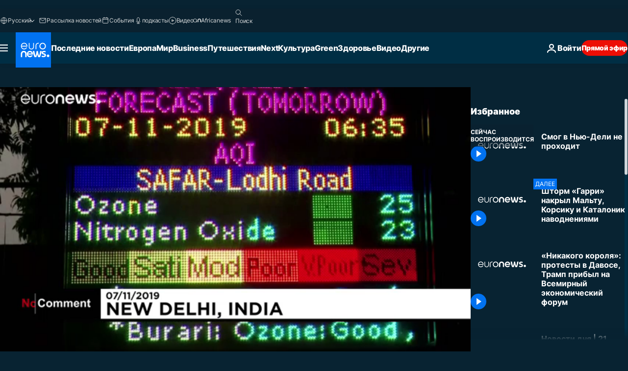

--- FILE ---
content_type: text/html; charset=UTF-8
request_url: https://ru.euronews.com/internal/video-details/923468/1
body_size: 2084
content:

<div class="b-videos-players__text o-section" id="js-replaceable-video-article-details" data-obfuscateLink="1">
    <div class="b-videos-players__headline">
          <a class="article-label" href="/nocomment" data-event="article-label">
        <span class="article-label__name">No Comment</span>
  </a>

      
<h1 class="c-article-title u-text-align--left u-padding-end-desktop-6 u-padding-1">
                                  Видео.
            
          Смог в Нью-Дели не проходит
  </h1>

              <ul class="c-social-share c-social-share--video js-social-share-list ">
  <li class="c-social-share__item">
        <script>
      function fbLinkClick() {
        window.open('https://www.facebook.com/share.php?u=https%3A%2F%2Fru.euronews.com%2Fvideo%2F2019%2F11%2F07%2Fpollution-levels-in-india-s-new-delhi-ru%3Futm_source%3DFacebook%26utm_medium%3DSocial&amp;title=%D0%A1%D0%BC%D0%BE%D0%B3%20%D0%B2%20%D0%9D%D1%8C%D1%8E-%D0%94%D0%B5%D0%BB%D0%B8%20%D0%BD%D0%B5%20%D0%BF%D1%80%D0%BE%D1%85%D0%BE%D0%B4%D0%B8%D1%82','%D0%A1%D0%BC%D0%BE%D0%B3%20%D0%B2%20%D0%9D%D1%8C%D1%8E-%D0%94%D0%B5%D0%BB%D0%B8%20%D0%BD%D0%B5%20%D0%BF%D1%80%D0%BE%D1%85%D0%BE%D0%B4%D0%B8%D1%82','width=479,height=826,titlebar=no,top='+((window.innerHeight/2) - 200)+',left='+((window.innerWidth/2) - 100));
      }
    </script>
    <noscript>
            <style>
        .js-only-en.js-obscurate {
          display: none;
        }
      </style>
      <a href="https://www.facebook.com/share.php?u=https%3A%2F%2Fru.euronews.com%2Fvideo%2F2019%2F11%2F07%2Fpollution-levels-in-india-s-new-delhi-ru%3Futm_source%3DFacebook%26utm_medium%3DSocial&amp;title=%D0%A1%D0%BC%D0%BE%D0%B3%20%D0%B2%20%D0%9D%D1%8C%D1%8E-%D0%94%D0%B5%D0%BB%D0%B8%20%D0%BD%D0%B5%20%D0%BF%D1%80%D0%BE%D1%85%D0%BE%D0%B4%D0%B8%D1%82" target="_blank" aria-label="Поделитесь этой статьей на Facebook"
        onClick="window.open('https://www.facebook.com/share.php?u=https%3A%2F%2Fru.euronews.com%2Fvideo%2F2019%2F11%2F07%2Fpollution-levels-in-india-s-new-delhi-ru%3Futm_source%3DFacebook%26utm_medium%3DSocial&amp;title=%D0%A1%D0%BC%D0%BE%D0%B3%20%D0%B2%20%D0%9D%D1%8C%D1%8E-%D0%94%D0%B5%D0%BB%D0%B8%20%D0%BD%D0%B5%20%D0%BF%D1%80%D0%BE%D1%85%D0%BE%D0%B4%D0%B8%D1%82','%D0%A1%D0%BC%D0%BE%D0%B3%20%D0%B2%20%D0%9D%D1%8C%D1%8E-%D0%94%D0%B5%D0%BB%D0%B8%20%D0%BD%D0%B5%20%D0%BF%D1%80%D0%BE%D1%85%D0%BE%D0%B4%D0%B8%D1%82','width=479,height=826,titlebar=no,top='+((window.innerHeight/2) - 200)+',left='+((window.innerWidth/2) - 100))"
      >
              <img
      src="https://static.euronews.com/website/images/vector/social-icons/social_icon_fb.svg" width="32" height="32" alt=""
       class="c-social-share__icon"       loading="lazy"       fetchpriority="low"      >
  
      </a>
    </noscript>
    <span class="js-only-en js-obscurate" aria-label="Поделитесь этой статьей на Facebook" data-obscure='{"onClick":"fbLinkClick", "url":"https://www.facebook.com/share.php?u=https%3A%2F%2Fru.euronews.com%2Fvideo%2F2019%2F11%2F07%2Fpollution-levels-in-india-s-new-delhi-ru%3Futm_source%3DFacebook%26utm_medium%3DSocial&amp;title=%D0%A1%D0%BC%D0%BE%D0%B3%20%D0%B2%20%D0%9D%D1%8C%D1%8E-%D0%94%D0%B5%D0%BB%D0%B8%20%D0%BD%D0%B5%20%D0%BF%D1%80%D0%BE%D1%85%D0%BE%D0%B4%D0%B8%D1%82", "img": "{\"class\": \"c-social-share__icon\", \"src\": \"https://static.euronews.com/website/images/vector/social-icons/social_icon_fb.svg\", \"width\":\"32\", \"height\":\"32\", \"loading\":\"lazy\", \"fetchpriority\":\"low\"}", "title":"Поделитесь этой статьей на Facebook", "target": "_blank", "replace": false}'
    >
            <img
      src="https://static.euronews.com/website/images/vector/social-icons/social_icon_fb.svg" width="32" height="32" alt=""
       class="c-social-share__icon"       loading="lazy"       fetchpriority="low"      >
  
    </span>
  </li>
  <li class="c-social-share__item">
        <script>
      function twLinkClick() {
        window.open('https://twitter.com/intent/tweet?text=%D0%A1%D0%BC%D0%BE%D0%B3%20%D0%B2%20%D0%9D%D1%8C%D1%8E-%D0%94%D0%B5%D0%BB%D0%B8%20%D0%BD%D0%B5%20%D0%BF%D1%80%D0%BE%D1%85%D0%BE%D0%B4%D0%B8%D1%82&amp;url=https://ru.euronews.com/video/2019/11/07/pollution-levels-in-india-s-new-delhi-ru%3Futm_source%3DTwitter%26utm_medium%3DSocial','%D0%A1%D0%BC%D0%BE%D0%B3%20%D0%B2%20%D0%9D%D1%8C%D1%8E-%D0%94%D0%B5%D0%BB%D0%B8%20%D0%BD%D0%B5%20%D0%BF%D1%80%D0%BE%D1%85%D0%BE%D0%B4%D0%B8%D1%82','width=500,height=400,titlebar=no,top='+((window.innerHeight/2) - 200)+',left='+((window.innerWidth/2) - 100));
      }
    </script>
    <noscript>
      <a href="https://twitter.com/intent/tweet?text=%D0%A1%D0%BC%D0%BE%D0%B3%20%D0%B2%20%D0%9D%D1%8C%D1%8E-%D0%94%D0%B5%D0%BB%D0%B8%20%D0%BD%D0%B5%20%D0%BF%D1%80%D0%BE%D1%85%D0%BE%D0%B4%D0%B8%D1%82&amp;url=https://ru.euronews.com/video/2019/11/07/pollution-levels-in-india-s-new-delhi-ru%3Futm_source%3DTwitter%26utm_medium%3DSocial" target="_blank" aria-label="Поделитесь этой статьей на Twitter"
        onClick="window.open('https://twitter.com/intent/tweet?text=%D0%A1%D0%BC%D0%BE%D0%B3%20%D0%B2%20%D0%9D%D1%8C%D1%8E-%D0%94%D0%B5%D0%BB%D0%B8%20%D0%BD%D0%B5%20%D0%BF%D1%80%D0%BE%D1%85%D0%BE%D0%B4%D0%B8%D1%82&amp;url=https://ru.euronews.com/video/2019/11/07/pollution-levels-in-india-s-new-delhi-ru%3Futm_source%3DTwitter%26utm_medium%3DSocial','%D0%A1%D0%BC%D0%BE%D0%B3%20%D0%B2%20%D0%9D%D1%8C%D1%8E-%D0%94%D0%B5%D0%BB%D0%B8%20%D0%BD%D0%B5%20%D0%BF%D1%80%D0%BE%D1%85%D0%BE%D0%B4%D0%B8%D1%82','width=500,height=400,titlebar=no,top='+((window.innerHeight/2) - 200)+',left='+((window.innerWidth/2) - 100))"
      >
              <img
      src="https://static.euronews.com/website/images/vector/social-icons/social_icon_twitter.svg" width="32" height="32" alt=""
       class="c-social-share__icon"       loading="lazy"       fetchpriority="low"      >
  
      </a>
    </noscript>
    <span class="js-only-en js-obscurate" aria-label="Поделитесь этой статьей на Twitter" data-obscure='{"onClick":"twLinkClick", "url":"https://twitter.com/intent/tweet?text=%D0%A1%D0%BC%D0%BE%D0%B3%20%D0%B2%20%D0%9D%D1%8C%D1%8E-%D0%94%D0%B5%D0%BB%D0%B8%20%D0%BD%D0%B5%20%D0%BF%D1%80%D0%BE%D1%85%D0%BE%D0%B4%D0%B8%D1%82&amp;url=https://ru.euronews.com/video/2019/11/07/pollution-levels-in-india-s-new-delhi-ru%3Futm_source%3DTwitter%26utm_medium%3DSocial", "img": "{\"class\": \"c-social-share__icon\", \"src\": \"https://static.euronews.com/website/images/vector/social-icons/social_icon_twitter.svg\", \"width\":\"32\", \"height\":\"32\", \"loading\":\"lazy\", \"fetchpriority\":\"low\"}", "title":"Поделитесь этой статьей на Twitter", "target": "_blank", "replace": false}'
    >
      <img class="c-social-share__icon" src="https://static.euronews.com/website/images/vector/social-icons/social_icon_twitter.svg" title="Twitter" alt="Twitter" width="32" height="32" loading="lazy" fetchpriority="low" />
    </span>
  </li>
  <li class="c-social-share__item">
        <noscript>
      <a href="mailto:?body=https://ru.euronews.com/video/2019/11/07/pollution-levels-in-india-s-new-delhi-ru" aria-label="Поделиться">
              <img
      src="https://static.euronews.com/website/images/vector/social-icons/social_icon_mail_white.svg" width="22" height="22" alt=""
       class="c-social-share__icon"       loading="lazy"       fetchpriority="low"      >
  
      </a>
    </noscript>
    <span class="js-only-en js-obscurate" aria-label="Поделиться" data-obscure='{"url":"mailto:?body=https://ru.euronews.com/video/2019/11/07/pollution-levels-in-india-s-new-delhi-ru", "img": "{\"class\": \"c-social-share__icon\", \"src\": \"https://static.euronews.com/website/images/vector/social-icons/social_icon_mail_white.svg\", \"width\":\"22\", \"height\":\"22\"}", "title":"Поделиться", "target": "_blank", "replace": false}'
    >
            <img
      src="https://static.euronews.com/website/images/vector/social-icons/social_icon_mail_white.svg" width="22" height="22" alt=""
       class="c-social-share__icon"       loading="lazy"       fetchpriority="low"      >
  
    </span>
  </li>
  <li class="c-social-share__item js-tooltip c-tooltip" aria-label="Скопировать линк для интеграции видео">
          <img
      src="https://static.euronews.com/website/images/vector/social-icons/social_icon_copy_link.svg" width="16" height="16" alt=""
       class="c-social-share__icon"       loading="lazy"       fetchpriority="low"      >
  
    <div class="c-tooltip__wrapper">
      <div class="c-tooltip__content">
        <div class="c-tooltip__title">
          Скопировать линк для интеграции видео
        </div>
        <div class="c-tooltip__text">
          <input class="c-tooltip__input js-copyInput" value="https://ru.euronews.com/video/2019/11/07/pollution-levels-in-india-s-new-delhi-ru">
          <button class="c-tooltip__btn js-copybtn">Скопировать</button>
        </div>
      </div>
    </div>
  </li>
  <li class="c-social-share__item js-tooltip c-tooltip">
          <img
      src="https://static.euronews.com/website/images/vector/social-icons/euronews_icons_embed.svg" width="24" height="24" alt=""
       class="c-social-share__icon"       loading="lazy"       fetchpriority="low"      >
  
    <div class="c-tooltip__wrapper">
      <div class="c-tooltip__content">
        <div class="c-tooltip__title">
          Скопировать линк для интеграции видео
        </div>
        <div class="c-tooltip__text">
          <input class="c-tooltip__input js-copyInput"
                  value="https://ru.euronews.com/embed/923468">
          <button class="c-tooltip__btn js-copybtn">Скопировать</button>
        </div>
      </div>
    </div>
  </li>
</ul>

          </div>
    <div class="b-videos-players__content">
      <div class="b-videos-players__date-disclaimer">
                  <div class="b-videos-players__date u-margin-y-1" data-timestamp="1573166717">
              Последние обновления: <time datetime="2019-11-07 23:45:28 +01:00">07/11/2019 - 23:45 GMT+1</time>
          </div>
                      </div>
      <div class="b-videos-players__summary-box ">              <h2 class="summary summary--has-content-limited js-video-description">Власти считают причиной смога промышленные выбросы и сжигание остатков злаков после сбора урожая.</h2>
              <button class="c-cta js-read-more">
                &hellip; Ещё
              </button>
              <div class="b-videos-players__rest-of-text js-rest-of-text">
                  <div class="c-article-content" style="--widget_related_list_trans: 'Читать также';">
                                                              <p>Уровень загрязнения в Нью-Дели растет. Индийская столица покрыта густым смогом. Из-за грязного течения, река Джамна, проходящая через город, покрыта пеной. Власти считают причиной смога промышленные выбросы и сжигание остатков злаков после сбора урожая.  </p>
<div class="widget widget--type-freeform
widget--size-fullwidth
widget--align-center">
  <div class="widget__wrapper">
    <div class="widget__ratio widget__ratio--auto">
      <div class="widget__contents">
         <center><blockquote style="max-width: 400px; color:#565656; margin:5px; padding:5px; text-align:center; border-radius: 15px;"><p>Подписывайтесь на Euronews в социальных сетях<br /><a href="https://t.me/russian_euronews" target="_blank" rel="noreferrer">Telegram</a>,<a href="https://ok.ru/euronews" target="_blank" rel="noreferrer"> Одноклассники</a>, <a href="https://vk.com/euronews" target="_blank" rel="noreferrer">ВКонтакте</a>,<br /><a href="https://www.facebook.com/ru.euronews" target="_blank" rel="noreferrer">Facebook</a>, <a href="https://twitter.com/euronewsru" target="_blank" rel="noreferrer">Twitter</a> и&nbsp;<a href="https://www.instagram.com/euronews_russian/" target="_blank" rel="noreferrer">Instagram</a>.</p><p>Эфир и программы Euronews можно смотреть<br /> на <a href="https://www.youtube.com/user/euronewsru" target="_blank" rel="noreferrer">нашем канале в YouTube</a></p></blockquote></center> 
      </div>
    </div>
  </div>
</div>


                                      </div>
                                        <div class="b-videos-players__tags">
                            <ul id="adb-article-tags" class="c-tags-list">
          
              <li class="c-tags-list__item">
                                <a
    href="/tag/pollution"
     aria-label="Смотреть больше статей с тегом Загрязнение"     class="c-cta"
          >
    Загрязнение
  </a>

        </li>
                
              <li class="c-tags-list__item">
                                <a
    href="/tag/india"
     aria-label="Смотреть больше статей с тегом Индия"     class="c-cta"
          >
    Индия
  </a>

        </li>
                
              <li class="c-tags-list__item">
                                <a
    href="/tag/river"
     aria-label="Смотреть больше статей с тегом река"     class="c-cta"
          >
    река
  </a>

        </li>
            </ul>
</div>
                                </div>
                </div>
    </div>
</div>


--- FILE ---
content_type: application/javascript
request_url: https://ml314.com/tag.aspx?211
body_size: 38982
content:
/*! For license information please see tag.js.LICENSE.txt */
/* Version: 2.8.0.252-4ec3d45 */
!function(){"use strict";var t={262:function(t,n,i){var e=i(158),r=i(553);e.Browser.prototype.createVisitation=function(t,n){var i=this;return new r.Visitation(t,n,(function(t,n){return i.storage.setItem(t,n)}),(function(t){return i.storage.getItem(t)}))}},334:function(t,n){Object.defineProperty(n,"t",{value:!0}),n.dtSyncUrl=n.utSyncUrlLw=n.informerTag=n.delayTimer=n.mL314Tag=n.mL314EmailSync=n.iMBlackList=n.iMWhiteList=n.iMSyncUrl=n.eventCachePingPeriod=n.sessionExpiration=n.version=void 0,n.version="2.8.0.252",n.sessionExpiration=9e4,n.eventCachePingPeriod=15,n.iMSyncUrl="https://ml314.com/imsync.ashx?pi={pi}&data={data}",n.iMWhiteList="all",n.iMBlackList="",n.mL314EmailSync="https://ml314.com/etsync.ashx",n.mL314Tag="https://ml314.com/utsync.ashx?pub={pub}&adv={adv}&et={et}&eid={eid}&ct=js&pi={pi}&fp={fp}&clid={clid}{consent}{ie}{if}&ps={ps}&cl={cl}&mlt={mlt}&data={data}&{extraqs}&cp={cp}&pv={pv}&bl={bl}&cb={random}&return={redirect}&ht={ht}&d={d}&dc={dc}&si={si}&cid={cid}&s={s}&rp={rp}",n.delayTimer=2e3,n.informerTag="https://in.ml314.com/ud.ashx?topiclimit={informer.topicLimit}&cb={curdate}",n.utSyncUrlLw="https://ml314.com/utsync.ashx",n.dtSyncUrl="https://ml314.com/dtsync"},965:function(t,n){Object.defineProperty(n,"t",{value:!0}),n.Cmp=void 0;var i=function(t){this.gdpr=!1,this.gpp="",this.gpp_sid="",this.gdpr_consent="",this.us_privacy="",Object.assign(this,t)};n.Cmp=i},682:function(t,n){Object.defineProperty(n,"t",{value:!0}),n.ConsentFramework=void 0;var i=function(){function t(t){this.i=t}return Object.defineProperty(t.prototype,"u",{get:function(){return this.h||(this.h=this.i.findFrame(this.l)),this.h},enumerable:!1,configurable:!0}),Object.defineProperty(t.prototype,"m",{get:function(){return this.p||(this.p=this.i.findGlobalFunction(this.F)),this.p},enumerable:!1,configurable:!0}),t.prototype._=function(t,n,i,e){void 0===e&&(e=null);try{if(this.m){var r=[t,n,i];return e&&r.push(e),this.m.apply(void 0,r),!0}return!1}catch(t){return!1}},t}();n.ConsentFramework=i},869:function(t,n,i){Object.defineProperty(n,"t",{value:!0}),n.ConsentService=void 0;var e=i(158),r=i(965),u=i(793),o=i(316),c=i(509),s=function(){function t(t){this.D=!1,this.O=0,this.j=!1,this.C=!1,this.I=!1,this.A=!1,this.M=!1,this.i=null!=t?t:new e.Browser,this.S=new c.TcfFramework(this.i),this.L=new o.UspFramework(this.i),this.N=new u.GppFramework(this.i),this.P=new r.Cmp}return t.prototype.getConsent=function(t){var n=this;try{if(this.T=t,this.N._("ping",1,(function(t,i){return n.U(t,i)})),this.M)return;if(this.L._("getUSPData",1,(function(t,i){return n.k(t,i)})),this.G(),this.j&&this.C&&(this.I||this.D))return;if(this.i.inIframe){if(this.C||this.R(),this.M)return;this.j||this.B(),this.I||this.D||this.H()}else this.D?(this.$("GPP"),this.$("CCPA")):this.J()}catch(t){this.J()}},t.prototype.B=function(){var t=this;if(this.L.u){var n={Y:{command:"getUSPData",version:1,callId:"iframe:".concat(++this.O)}};this.Z=setTimeout((function(){return t.K()}),3e3),this.i.addEventListener("message",(function(n){return t.V(n)})),this.L.u.postMessage(n,"*")}else this.$("CCPA")},t.prototype.H=function(){var t=this;if(this.S.u){var n={W:{callId:"iframe".concat(++this.O),command:"ping"}};this.X=setTimeout((function(){return t.K()}),3e3),this.i.addEventListener("message",(function(n){return t.tt(n)})),this.S.u.postMessage(n,"*")}else this.$("GDPR")},t.prototype.R=function(){var t=this;if(this.N.u){var n={nt:{command:"ping",callId:"iframe".concat(++this.O)}};this.it=setTimeout((function(){return t.K()}),3e3),this.i.addEventListener("message",(function(n){return t.et(n)})),this.N.u.postMessage(n,"*")}else this.$("GPP")},t.prototype.rt=function(t){if("tcloaded"===t.eventStatus&&null!=t.tcString){if(this.i.inIframe&&null!=this.S.u){var n={W:{command:"removeEventListener",parameter:t.listenerId,version:2,callId:"iframe:".concat(++this.O)}};this.S.u.postMessage(n,"*")}else this.S._("removeEventListener",2,(function(){}),t.listenerId);this.ut(t),this.$("GDPR")}else"cmpuishown"===t.eventStatus&&t.tcString?t.purposeOneTreatment&&(this.ut(t),this.$("GDPR")):"useractioncomplete"===t.eventStatus&&t.tcString&&(this.ut(t),this.$("GDPR"))},t.prototype.ot=function(t){t&&t.applicableSections&&0!==t.applicableSections.length&&-1!==t.applicableSections[0]?(this.ct(t),this.J()):this.$("GPP")},t.prototype.$=function(t){switch(void 0===t&&(t=void 0),t){case"CCPA":if(this.j)return;this.j=!0;break;case"GDPR":if(this.I)return;this.I=!0,this.D=!1;break;case"GPP":if(this.C)return;this.C=!0}this.j&&this.I&&!this.D&&this.C&&this.J()},t.prototype.J=function(){var t;this.M||(this.M=!0,null===(t=this.T)||void 0===t||t.call(this,this.P))},t.prototype.et=function(t){var n;if((null===(n=null==t?void 0:t.data)||void 0===n?void 0:n.st)&&!this.A&&(clearTimeout(Number(this.it)),t.data.st.success)){var i=t.data.st.returnValue;this.ot(i)}},t.prototype.tt=function(t){var n,i,e,r=this;if((null===(n=null==t?void 0:t.data)||void 0===n?void 0:n.ft)&&!this.A){var u=t.data.ft;if(!1===u.success&&this.$("GDPR"),u.O===this.lt&&(this.vt=u.returnValue.listenerId),void 0!==u.returnValue.cmpLoaded){clearTimeout(Number(this.X)),this.X=setTimeout((function(){return r.K()}),6e3);var o={W:{command:"addEventListener",version:2,callId:"iframe:".concat(++this.O)}};this.lt="iframe:".concat(this.O),this.D=!0,null===(i=this.S.u)||void 0===i||i.postMessage(o,"*")}else if(void 0===u.returnValue.gdprApplies||u.returnValue.gdprApplies)void 0!==u.returnValue.tcString&&""!==u.returnValue.tcString&&this.rt(u.returnValue);else{clearTimeout(Number(this.X));var c={W:{command:"removeEventListener",parameter:this.vt,version:2,callId:"iframe:".concat(++this.O)}};null===(e=this.S.u)||void 0===e||e.postMessage(c,"*"),this.$("GDPR")}}},t.prototype.V=function(t){t&&t.data&&t.data.dt&&!this.A&&(clearTimeout(Number(this.Z)),t.data.dt.success&&this.Ft(t.data.dt.returnValue),this.$("CCPA"))},t.prototype.k=function(t,n){n&&this.Ft(t),this.$("CCPA")},t.prototype.U=function(t,n){n&&this.ot(t)},t.prototype.gt=function(t,n){this.bt&&clearTimeout(Number(this.bt)),n&&t.gdprApplies?(this.vt=t.listenerId,this.rt(t)):(this.S._("removeEventListener",2,(function(){}),t.listenerId),this.$("GDPR"))},t.prototype.ct=function(t){var n;this.it&&clearTimeout(Number(this.it)),this.P.gpp=t.gppString,this.P.gpp_sid=null===(n=t.applicableSections)||void 0===n?void 0:n.join(",")},t.prototype.ut=function(t){var n;t&&t.gdprApplies&&(this.X&&clearTimeout(Number(this.X)),this.P.gdpr=t.gdprApplies,this.P.gdpr_consent=null!==(n=t.tcString)&&void 0!==n?n:"")},t.prototype.Ft=function(t){var n;t&&"1---"!==t.uspString&&(this.P.us_privacy=null!==(n=t.uspString)&&void 0!==n?n:"")},t.prototype.K=function(){if(this.A=!0,null!=this.vt&&this.S.u){var t={W:{command:"removeEventListener",parameter:this.vt,version:2,callId:"iframe:".concat(++this.O)}};this.S.u.postMessage(t,"*")}else null!=this.vt&&this.S._("removeEventListener",2,(function(){}),this.vt);this.J()},t.prototype.G=function(){var t=this;this.D=!0,this.bt=setTimeout((function(){return t.$("GDPR")}),6e3),this.S._("addEventListener",2,(function(n,i){return t.gt(n,i)}))||(clearTimeout(Number(this.bt)),this.D=!1)},t}();n.ConsentService=s},793:function(t,n,i){var e,r=this&&this._t||(e=function(t,n){return e=Object.setPrototypeOf||{__proto__:[]}instanceof Array&&function(t,n){t.__proto__=n}||function(t,n){for(var i in n)Object.prototype.hasOwnProperty.call(n,i)&&(t[i]=n[i])},e(t,n)},function(t,n){if("function"!=typeof n&&null!==n)throw new TypeError("Class extends value "+String(n)+" is not a constructor or null");function i(){this.constructor=t}e(t,n),t.prototype=null===n?Object.create(n):(i.prototype=n.prototype,new i)});Object.defineProperty(n,"t",{value:!0}),n.GppFramework=void 0;var u=function(t){function n(n){var i=t.call(this,n)||this;return i.F="__gpp",i.l="__gppLocator",i}return r(n,t),n.prototype._=function(t,n,i,e){void 0===e&&(e=null);try{if(this.m){var r=[t,i,n];return e&&r.push(e),this.m.apply(void 0,r),!0}return!1}catch(t){return!1}},n}(i(682).ConsentFramework);n.GppFramework=u},509:function(t,n,i){var e,r=this&&this._t||(e=function(t,n){return e=Object.setPrototypeOf||{__proto__:[]}instanceof Array&&function(t,n){t.__proto__=n}||function(t,n){for(var i in n)Object.prototype.hasOwnProperty.call(n,i)&&(t[i]=n[i])},e(t,n)},function(t,n){if("function"!=typeof n&&null!==n)throw new TypeError("Class extends value "+String(n)+" is not a constructor or null");function i(){this.constructor=t}e(t,n),t.prototype=null===n?Object.create(n):(i.prototype=n.prototype,new i)});Object.defineProperty(n,"t",{value:!0}),n.TcfFramework=void 0;var u=function(t){function n(n){var i=t.call(this,n)||this;return i.F="__tcfapi",i.l="__tcfapiLocator",i}return r(n,t),n}(i(682).ConsentFramework);n.TcfFramework=u},316:function(t,n,i){var e,r=this&&this._t||(e=function(t,n){return e=Object.setPrototypeOf||{__proto__:[]}instanceof Array&&function(t,n){t.__proto__=n}||function(t,n){for(var i in n)Object.prototype.hasOwnProperty.call(n,i)&&(t[i]=n[i])},e(t,n)},function(t,n){if("function"!=typeof n&&null!==n)throw new TypeError("Class extends value "+String(n)+" is not a constructor or null");function i(){this.constructor=t}e(t,n),t.prototype=null===n?Object.create(n):(i.prototype=n.prototype,new i)});Object.defineProperty(n,"t",{value:!0}),n.UspFramework=void 0;var u=function(t){function n(n){var i=t.call(this,n)||this;return i.F="__uspapi",i.l="__uspapiLocator",i}return r(n,t),n}(i(682).ConsentFramework);n.UspFramework=u},199:function(t,n,i){Object.defineProperty(n,"t",{value:!0}),n.DataSync=void 0;var e=i(486),r=i(403),u=i(40),o=i(872),c=i(334),s=i(585),f=function(){function t(t){this.yt=new Array,this.wt="QUEUEING",this.Dt=t}return t.prototype.enable=function(){this.wt="ENABLED",this.Et()},t.prototype.disable=function(){this.wt="DISABLED"},t.prototype.push=function(t,n,i){"DISABLED"!==this.wt&&("QUEUEING"===this.wt?this.yt.push({attributes:t,interactionId:n,sessionId:i}):"ENABLED"===this.wt&&this.Ot({attributes:t,interactionId:n,sessionId:i}))},t.prototype.Et=function(){var t=this;this.yt.forEach((function(n){return t.Ot(n)}))},t.prototype.Ot=function(t){var n=this.xt(t),i=this.Ct(n);this.Dt.processTag({url:i,type:"img"})},t.prototype.xt=function(t){var n,i,r,u=null!==(n=t.attributes.em)&&void 0!==n?n:void 0;if(u&&(0,e.isValidEmail)(u)){var o=this.It(u);t.attributes.hem256=o.hem256,t.attributes.hem5=o.md5,t.attributes.dm=o.dm}return delete t.attributes.em,{si:t.sessionId,pv:t.interactionId,pi:null===(i=this.Dt.fpi)||void 0===i?void 0:i.toString(),eid:null===(r=this.Dt.eid)||void 0===r?void 0:r.toString(),v:c.version,attributes:t.attributes}},t.prototype.Ct=function(t){return"".concat(c.dtSyncUrl,"?").concat((0,o.buildQueryString)({data:(0,s.encode)(JSON.stringify(t))}))},t.prototype.It=function(t){return{hem256:(0,r.default)(t),md5:(0,u.default)(t),dm:t.split("@")[1]}},t}();n.DataSync=f},687:function(t,n,i){Object.defineProperty(n,"t",{value:!0}),n.EmailSniffer=void 0;var e=i(334),r=i(486),u=i(473),o=i(585),c=i(872),s=i(966),f=i(40),a=i(403),h=function(){function t(t){var n=this;this.wt="QUEUEING",this.At=2,this.Mt=0,this.St=new Array,this.Lt=function(t,i){void 0===i&&(i=n.wt);var e=t.target.value;"DISABLED"!==i&&r.isValidEmail(e)&&("ENABLED"===i?n.Nt(e):"QUEUEING"===i&&n.St.length<=n.At&&n.St.push(e))},this.Dt=t}return t.prototype.init=function(){this.attachListenerToInputElements(this.Dt.ef)},t.prototype.enable=function(){this.wt="ENABLED",this.Pt()},t.prototype.disable=function(){this.wt="DISABLED"},t.prototype.attachListenerToInputElements=function(t){if(t&&0!=t.length)for(var n=0,i=t.length;n<i;n++){var e=t[n],r="";"object"==typeof e?r='input[name="'+e.fieldName+'"]':"*"===e.charAt(0)?r='input[name="'+e.slice(1)+'"]':"^"===e.charAt(0)?r='input[type="email"]':"#"!==e.charAt(0)&&"."!==e.charAt(0)||(r=e),this.Dt.ED(document).off("change",r),this.Dt.ED(document).on("change",r,this.Lt)}},t.prototype.Nt=function(t){if(this.Mt<this.At){t=t.toLowerCase();var n=(0,u.default)(t),i=(0,a.default)(t),e=(0,f.default)(t),r=t.split("@")[1],c=o.encode(r),s=new Image(1,1),h=o.encode(JSON.stringify({sha1EmailHash:n,encodedEmailDomain:c,sha256EmailHash:i,md5EmailHash:e}));s.src=this.Ct(h),this.Mt++}},t.prototype.Pt=function(){var t=this;this.St.forEach((function(n){return t.Nt(n)}))},t.prototype.Ct=function(t){var n,i,r,u,o,f={eid:null===(n=this.Dt.eid)||void 0===n?void 0:n.toString(),pub:null===(i=this.Dt.pub)||void 0===i?void 0:i.toString(),adv:null===(r=this.Dt.adv)||void 0===r?void 0:r.toString(),pi:null===(u=this.Dt.fpi)||void 0===u?void 0:u.toString(),clid:null===(o=this.Dt.clid)||void 0===o?void 0:o.toString(),data:t,cb:(0,s.getRand)().toString(),v:e.version};return"".concat(e.mL314EmailSync,"?").concat((0,c.buildQueryString)(f))},t}();n.EmailSniffer=h},585:function(t,n){Object.defineProperty(n,"t",{value:!0}),n.decode=n.decodeUtf8=n.encode=n.encodeUtf8=void 0;var i="ABCDEFGHIJKLMNOPQRSTUVWXYZabcdefghijklmnopqrstuvwxyz0123456789+/=";function e(t){t=t.replace(/\r\n/g,"\n");for(var n="",i=0;i<t.length;i++){var e=t.charCodeAt(i);e<128?n+=String.fromCharCode(e):e>127&&e<2048?(n+=String.fromCharCode(e>>6|192),n+=String.fromCharCode(63&e|128)):(n+=String.fromCharCode(e>>12|224),n+=String.fromCharCode(e>>6&63|128),n+=String.fromCharCode(63&e|128))}return n}function r(t){for(var n="",i=0,e=0,r=0,u=0;i<t.length;)(e=t.charCodeAt(i))<128?(n+=String.fromCharCode(e),i++):e>191&&e<224?(r=t.charCodeAt(i+1),n+=String.fromCharCode((31&e)<<6|63&r),i+=2):(r=t.charCodeAt(i+1),u=t.charCodeAt(i+2),n+=String.fromCharCode((15&e)<<12|(63&r)<<6|63&u),i+=3);return n}n.encodeUtf8=e,n.encode=function(t){var n,r,u,o,c,s,f,a="",h=0;for(t=e(t);h<t.length;)o=(n=t.charCodeAt(h++))>>2,c=(3&n)<<4|(r=t.charCodeAt(h++))>>4,s=(15&r)<<2|(u=t.charCodeAt(h++))>>6,f=63&u,isNaN(r)?s=f=64:isNaN(u)&&(f=64),a=a+i.charAt(o)+i.charAt(c)+i.charAt(s)+i.charAt(f);return a},n.decodeUtf8=r,n.decode=function(t){var n,e,u,o,c,s,f="",a=0;for(t=t.replace(/[^A-Za-z0-9+/=]/g,"");a<t.length;)n=i.indexOf(t.charAt(a++))<<2|(o=i.indexOf(t.charAt(a++)))>>4,e=(15&o)<<4|(c=i.indexOf(t.charAt(a++)))>>2,u=(3&c)<<6|(s=i.indexOf(t.charAt(a++))),f+=String.fromCharCode(n),64!=c&&(f+=String.fromCharCode(e)),64!=s&&(f+=String.fromCharCode(u));return f=r(f)}},158:function(t,n,i){Object.defineProperty(n,"t",{value:!0}),n.BrowserStorage=n.Browser=void 0;var e=i(810),r=function(){function t(t){this.Tt=null!=t?t:window,this.Ut=new u(this.Tt)}return Object.defineProperty(t.prototype,"inIframe",{get:function(){return this.kt||(this.kt=this.Tt.location!=this.Tt.parent.location),this.kt},enumerable:!1,configurable:!0}),Object.defineProperty(t.prototype,"storage",{get:function(){return this.Ut},enumerable:!1,configurable:!0}),Object.defineProperty(t.prototype,"browserLanguage",{get:function(){var t,n,i,e;if(!this.Gt){var r=this.Tt.navigator;this.Gt=(null!==(e=null!==(i=null!==(n=null!==(t=null==r?void 0:r.language)&&void 0!==t?t:null==r?void 0:r.userLanguage)&&void 0!==n?n:null==r?void 0:r.browserLanguage)&&void 0!==i?i:null==r?void 0:r.systemLanguage)&&void 0!==e?e:"").toLowerCase()}return this.Gt},enumerable:!1,configurable:!0}),t.prototype.findFrame=function(t){for(var n=this.Tt;n;){try{if(n.frames[t])return n}catch(t){}if(n===this.Tt.top)break;n=n.parent}},t.prototype.findGlobalFunction=function(t){var n=this.Tt[t];return e.isFunction(n)?n:void 0},t.prototype.addEventListener=function(t,n){this.Tt.addEventListener(t,n)},t}();n.Browser=r;var u=function(){function t(t){var n=this;this.Rt=t,this.getItem=function(t){return n.zt?n.Rt.localStorage.getItem(t)||"":n.findCookieValue(t)},this.zt=this.Bt()}return t.prototype.Bt=function(){var t="_ml_temp_";try{return this.Rt.localStorage.setItem(t,t),this.Rt.localStorage.removeItem(t),!0}catch(t){return!1}},t.prototype.setItem=function(t,n){this.zt?this.Rt.localStorage.setItem(t,n):this.setCookie(t,n,365)},t.prototype.findCookieValue=function(t){for(var n="".concat(t,"="),i=this.Rt.document.cookie.split(";"),e=0;e<i.length;e++){for(var r=i[e];" "==r.charAt(0);)r=r.substring(1,r.length);if(0==r.indexOf(n))return r.substring(n.length,r.length)}return""},t.prototype.setCookie=function(t,n,i){this.Rt.document.cookie="".concat(t,"=").concat(n).concat(function(){if(!i)return"";var t=new Date;return t.setTime(t.getTime()+24*i*60*60*1e3),"; expires=".concat(t.toUTCString())}(),"; path=/")},t}();n.BrowserStorage=u},244:function(t,n){Object.defineProperty(n,"t",{value:!0}),n.timeDiff=n.getCurrentTime=void 0;n.getCurrentTime=function(){return(new Date).getTime()};n.timeDiff=function(t){return(0,n.getCurrentTime)()-t.getTime()}},486:function(t,n){Object.defineProperty(n,"t",{value:!0}),n.isValidEmail=void 0;n.isValidEmail=function(t){return/^((([a-z]|\d|[!#$%&'*+\-/=?^_`{|}~]|[\u00A0-\uD7FF\uF900-\uFDCF\uFDF0-\uFFEF])+(\.([a-z]|\d|[!#$%&'*+\-/=?^_`{|}~]|[\u00A0-\uD7FF\uF900-\uFDCF\uFDF0-\uFFEF])+)*)|((\x22)((((\x20|\x09)*(\x0d\x0a))?(\x20|\x09)+)?(([\x01-\x08\x0b\x0c\x0e-\x1f\x7f]|\x21|[\x23-\x5b]|[\x5d-\x7e]|[\u00A0-\uD7FF\uF900-\uFDCF\uFDF0-\uFFEF])|(\\([\x01-\x09\x0b\x0c\x0d-\x7f]|[\u00A0-\uD7FF\uF900-\uFDCF\uFDF0-\uFFEF]))))*(((\x20|\x09)*(\x0d\x0a))?(\x20|\x09)+)?(\x22)))@((([a-z]|\d|[\u00A0-\uD7FF\uF900-\uFDCF\uFDF0-\uFFEF])|(([a-z]|\d|[\u00A0-\uD7FF\uF900-\uFDCF\uFDF0-\uFFEF])([a-z]|\d|-|\.|_|~|[\u00A0-\uD7FF\uF900-\uFDCF\uFDF0-\uFFEF])*([a-z]|\d|[\u00A0-\uD7FF\uF900-\uFDCF\uFDF0-\uFFEF])))\.)+(([a-z]|[\u00A0-\uD7FF\uF900-\uFDCF\uFDF0-\uFFEF])|(([a-z]|[\u00A0-\uD7FF\uF900-\uFDCF\uFDF0-\uFFEF])([a-z]|\d|-|\.|_|~|[\u00A0-\uD7FF\uF900-\uFDCF\uFDF0-\uFFEF])*([a-z]|[\u00A0-\uD7FF\uF900-\uFDCF\uFDF0-\uFFEF])))\.?$/i.test(t)}},810:function(t,n){Object.defineProperty(n,"t",{value:!0}),n.isBoolean=n.boolToInt=n.isEmptyObj=n.isObject=n.isFunction=void 0;n.isFunction=function(t){return"function"==typeof t};n.isObject=function(t){return"object"==typeof t};n.isEmptyObj=function(t){return!t||!Object.keys(t).some((function(n){return Object.prototype.hasOwnProperty.call(t,n)}))};n.boolToInt=function(t){return t?1:0};n.isBoolean=function(t){return"boolean"==typeof t}},966:function(t,n){Object.defineProperty(n,"t",{value:!0}),n.roundTwoDecimal=n.getRand=void 0;n.getRand=function(){return Math.round(7654321*Math.random())};n.roundTwoDecimal=function(t){return Math.round(100*t)/100}},40:function(t,n){Object.defineProperty(n,"t",{value:!0}),n.default=function(t){for(var n,i,e,r,u="0123456789abcdef",o=function(t){for(var n="",i=0;i<=3;i++)n+=u.charAt(t>>8*i+4&15)+u.charAt(t>>8*i&15);return n},c=function(t,n){var i=(65535&t)+(65535&n);return(t>>16)+(n>>16)+(i>>16)<<16|65535&i},s=function(t,n,i,e,r,u){return c(function(t,n){return t<<n|t>>>32-n}(c(c(n,t),c(e,u)),r),i)},f=function(t,n,i,e,r,u,o){return s(n&i|~n&e,t,n,r,u,o)},a=function(t,n,i,e,r,u,o){return s(n&e|i&~e,t,n,r,u,o)},h=function(t,n,i,e,r,u,o){return s(n^i^e,t,n,r,u,o)},l=function(t,n,i,e,r,u,o){return s(i^(n|~e),t,n,r,u,o)},v=function(t){var n,i=1+(t.length+8>>6),e=new Array(16*i);for(n=0;n<16*i;n++)e[n]=0;for(n=0;n<t.length;n++)e[n>>2]|=t.charCodeAt(n)<<n%4*8;return e[n>>2]|=128<<n%4*8,e[16*i-2]=8*t.length,e}(t),d=1732584193,m=-271733879,p=-1732584194,F=271733878,g=0;g<v.length;g+=16)n=d,i=m,e=p,r=F,d=f(d,m,p,F,v[g],7,-680876936),F=f(F,d,m,p,v[g+1],12,-389564586),p=f(p,F,d,m,v[g+2],17,606105819),m=f(m,p,F,d,v[g+3],22,-1044525330),d=f(d,m,p,F,v[g+4],7,-176418897),F=f(F,d,m,p,v[g+5],12,1200080426),p=f(p,F,d,m,v[g+6],17,-1473231341),m=f(m,p,F,d,v[g+7],22,-45705983),d=f(d,m,p,F,v[g+8],7,1770035416),F=f(F,d,m,p,v[g+9],12,-1958414417),p=f(p,F,d,m,v[g+10],17,-42063),m=f(m,p,F,d,v[g+11],22,-1990404162),d=f(d,m,p,F,v[g+12],7,1804603682),F=f(F,d,m,p,v[g+13],12,-40341101),p=f(p,F,d,m,v[g+14],17,-1502002290),d=a(d,m=f(m,p,F,d,v[g+15],22,1236535329),p,F,v[g+1],5,-165796510),F=a(F,d,m,p,v[g+6],9,-1069501632),p=a(p,F,d,m,v[g+11],14,643717713),m=a(m,p,F,d,v[g],20,-373897302),d=a(d,m,p,F,v[g+5],5,-701558691),F=a(F,d,m,p,v[g+10],9,38016083),p=a(p,F,d,m,v[g+15],14,-660478335),m=a(m,p,F,d,v[g+4],20,-405537848),d=a(d,m,p,F,v[g+9],5,568446438),F=a(F,d,m,p,v[g+14],9,-1019803690),p=a(p,F,d,m,v[g+3],14,-187363961),m=a(m,p,F,d,v[g+8],20,1163531501),d=a(d,m,p,F,v[g+13],5,-1444681467),F=a(F,d,m,p,v[g+2],9,-51403784),p=a(p,F,d,m,v[g+7],14,1735328473),d=h(d,m=a(m,p,F,d,v[g+12],20,-1926607734),p,F,v[g+5],4,-378558),F=h(F,d,m,p,v[g+8],11,-2022574463),p=h(p,F,d,m,v[g+11],16,1839030562),m=h(m,p,F,d,v[g+14],23,-35309556),d=h(d,m,p,F,v[g+1],4,-1530992060),F=h(F,d,m,p,v[g+4],11,1272893353),p=h(p,F,d,m,v[g+7],16,-155497632),m=h(m,p,F,d,v[g+10],23,-1094730640),d=h(d,m,p,F,v[g+13],4,681279174),F=h(F,d,m,p,v[g],11,-358537222),p=h(p,F,d,m,v[g+3],16,-722521979),m=h(m,p,F,d,v[g+6],23,76029189),d=h(d,m,p,F,v[g+9],4,-640364487),F=h(F,d,m,p,v[g+12],11,-421815835),p=h(p,F,d,m,v[g+15],16,530742520),d=l(d,m=h(m,p,F,d,v[g+2],23,-995338651),p,F,v[g],6,-198630844),F=l(F,d,m,p,v[g+7],10,1126891415),p=l(p,F,d,m,v[g+14],15,-1416354905),m=l(m,p,F,d,v[g+5],21,-57434055),d=l(d,m,p,F,v[g+12],6,1700485571),F=l(F,d,m,p,v[g+3],10,-1894986606),p=l(p,F,d,m,v[g+10],15,-1051523),m=l(m,p,F,d,v[g+1],21,-2054922799),d=l(d,m,p,F,v[g+8],6,1873313359),F=l(F,d,m,p,v[g+15],10,-30611744),p=l(p,F,d,m,v[g+6],15,-1560198380),m=l(m,p,F,d,v[g+13],21,1309151649),d=l(d,m,p,F,v[g+4],6,-145523070),F=l(F,d,m,p,v[g+11],10,-1120210379),p=l(p,F,d,m,v[g+2],15,718787259),m=l(m,p,F,d,v[g+9],21,-343485551),d=c(d,n),m=c(m,i),p=c(p,e),F=c(F,r);return o(d)+o(m)+o(p)+o(F)}},473:function(t,n,i){Object.defineProperty(n,"t",{value:!0});var e=i(585);n.default=function(t){var n,i,o,c,s,f,a,h,l,v=new Array(80),d=1732584193,m=4023233417,p=2562383102,F=271733878,g=3285377520,b=(t=e.encodeUtf8(t)).length,_=[];for(i=0;i<b-3;i+=4)o=t.charCodeAt(i)<<24|t.charCodeAt(i+1)<<16|t.charCodeAt(i+2)<<8|t.charCodeAt(i+3),_.push(o);switch(b%4){case 0:i=2147483648;break;case 1:i=t.charCodeAt(b-1)<<24|8388608;break;case 2:i=t.charCodeAt(b-2)<<24|t.charCodeAt(b-1)<<16|32768;break;case 3:i=t.charCodeAt(b-3)<<24|t.charCodeAt(b-2)<<16|t.charCodeAt(b-1)<<8|128}for(_.push(i);_.length%16!=14;)_.push(0);for(_.push(b>>>29),_.push(b<<3&4294967295),n=0;n<_.length;n+=16){for(i=0;i<16;i++)v[i]=_[n+i];for(i=16;i<=79;i++)v[i]=r(v[i-3]^v[i-8]^v[i-14]^v[i-16],1);for(c=d,s=m,f=p,a=F,h=g,i=0;i<=19;i++)l=r(c,5)+(s&f|~s&a)+h+v[i]+1518500249&4294967295,h=a,a=f,f=r(s,30),s=c,c=l;for(i=20;i<=39;i++)l=r(c,5)+(s^f^a)+h+v[i]+1859775393&4294967295,h=a,a=f,f=r(s,30),s=c,c=l;for(i=40;i<=59;i++)l=r(c,5)+(s&f|s&a|f&a)+h+v[i]+2400959708&4294967295,h=a,a=f,f=r(s,30),s=c,c=l;for(i=60;i<=79;i++)l=r(c,5)+(s^f^a)+h+v[i]+3395469782&4294967295,h=a,a=f,f=r(s,30),s=c,c=l;d=d+c&4294967295,m=m+s&4294967295,p=p+f&4294967295,F=F+a&4294967295,g=g+h&4294967295}return(l=u(d)+u(m)+u(p)+u(F)+u(g)).toLowerCase()};var r=function(t,n){return t<<n|t>>>32-n};function u(t){var n,i="";for(n=7;n>=0;n--)i+=(t>>>4*n&15).toString(16);return i}},403:function(t,n){Object.defineProperty(n,"t",{value:!0}),n.default=function(t){var n=new Uint32Array(8),i=[],e=!!new Uint8Array(new Uint32Array([1]).buffer)[0],r=new Uint32Array(64),u=function(t){return e?t>>>24|(t>>>16&255)<<8|(65280&t)<<8|t<<24:t},o=function(t,n){return t>>>n|t<<32-n},c=function(t){return(t-(0|t))*Math.pow(2,32)|0};return function(e){!function(){for(var t=2,e=0;e<64;){for(var r=!0,u=2;u<=t/2;u++)t%u==0&&(r=!1);r&&(e<8&&(n[e]=c(Math.pow(t,.5))),i[e]=c(Math.pow(t,1/3)),e++),t++}}();var s,f=n.slice(),a=t.length,h=8*a,l=512-(h+64)%512-1+h+65,v=new Uint8Array(l/8),d=new Uint32Array(v.buffer);v.set(e,0),v[a]=128,d[d.length-1]=u(h);for(var m=0;m<l/32;m+=16){var p=f.slice();for(s=0;s<64;s++){var F=void 0;if(s<16)F=u(d[m+s]);else{var g=r[s-15],b=r[s-2];F=r[s-7]+r[s-16]+(o(g,7)^o(g,18)^g>>>3)+(o(b,17)^o(b,19)^b>>>10)}r[s]=F|=0;for(var _=(o(p[4],6)^o(p[4],11)^o(p[4],25))+(p[4]&p[5]^~p[4]&p[6])+p[7]+F+i[s],y=(o(p[0],2)^o(p[0],13)^o(p[0],22))+(p[0]&p[1]^p[2]&(p[0]^p[1])),w=7;w>0;w--)p[w]=p[w-1];p[0]=_+y|0,p[4]=p[4]+_|0}for(s=0;s<8;s++)f[s]=f[s]+p[s]|0}return new Uint8Array(new Uint32Array(f.map((function(t){return u(t)}))).buffer)}((new TextEncoder).encode(t)).reduce((function(t,n){var i="00"+n.toString(16);return t+i.substring(i.length-2)}),"")}},872:function(t,n,i){Object.defineProperty(n,"t",{value:!0}),n.buildQueryString=void 0;var e=i(810);n.buildQueryString=function(t){var n,i=[];for(var r in t)if(t[r]){var u=(n=t[r],(0,e.isBoolean)(n)?(0,e.boolToInt)(n):n);i.push("".concat(encodeURIComponent(r),"=").concat(encodeURIComponent(u)))}return i.join("&")}},553:function(t,n,i){Object.defineProperty(n,"t",{value:!0}),n.Visitation=void 0;var e=i(244),r=function(){function t(t,n,i,r){this.key=t,this.expiration=n,this.store=i,this.retrieve=r,this.Ht="",this.$t=void 0,this.Jt=function(){return"".concat((0,e.getCurrentTime)(),"_").concat(Math.random().toString(36).substr(2,9))},this.refreshVisitationId()}return Object.defineProperty(t.prototype,"id",{get:function(){return this.Ht},enumerable:!1,configurable:!0}),Object.defineProperty(t.prototype,"sessionId",{get:function(){var t;return null!==(t=this.$t)&&void 0!==t?t:""},enumerable:!1,configurable:!0}),t.prototype.refreshVisitationId=function(){this.Ht=this.Jt()},t.prototype.startOrRejoinSession=function(){var t;this.$t=null!==(t=this.qt(this.key,this.expiration))&&void 0!==t?t:this.Ht,this.store(this.key,"".concat(this.$t,"|").concat((0,e.getCurrentTime)()))},t.prototype.qt=function(t,n){var i=this.retrieve(t);if(""!=i)try{var r=i.split("|");if(r.length>0&&n>=(0,e.timeDiff)(new Date(parseInt(r[1]))))return r[0]}catch(t){}},t}();n.Visitation=r},698:function(t,n,i){function e(t){var n=window.document,i=[],e=[],r="complete"==n.readyState||"loaded"==n.readyState||"interactive"==n.readyState,u=null,o=function(t){try{t.apply(this,e)}catch(t){null!==u&&u.call(this,t)}},c=function(){var t;for(r=!0,t=0;t<i.length;t+=1)o(i[t]);i=[]},s=function(t){return s.on(t)};s.on=function(t){return r?o(t):i[i.length]=t,this},s.params=function(t){return e=t,this},s.error=function(t){return u=t,this},function(){if(window.addEventListener)n.addEventListener("DOMContentLoaded",(function(){c()}),!1);else{var t=function(){if(n.uniqueID||!n.expando){var i=n.createElement("document:ready");try{i.doScroll("left"),c()}catch(n){window.setTimeout(t,10)}}};n.onreadystatechange=function(){"complete"===n.readyState&&(n.onreadystatechange=null,c())},t()}}(),t.domReady=s}i.r(n),i.d(n,{domReadyInit:function(){return e}})},677:function(t,n,i){function e(t){var n,i=0,e=0,r={},u={};function o(t,e,r){return"_root"==e?r:t!==r?function(t){return n||(t.matches&&(n=t.matches),t.webkitMatchesSelector&&(n=t.webkitMatchesSelector),t.mozMatchesSelector&&(n=t.mozMatchesSelector),t.msMatchesSelector&&(n=t.msMatchesSelector),t.oMatchesSelector&&(n=t.oMatchesSelector),n||(n=a.matchesSelector),n)}(t).call(t,e)?t:t.parentNode?(i++,o(t.parentNode,e,r)):void 0:void 0}function c(t,n,i,e){r[t.id]||(r[t.id]={}),r[t.id][n]||(r[t.id][n]={}),r[t.id][n][i]||(r[t.id][n][i]=[]),r[t.id][n][i].push(e)}function s(t,n,i,e){if(r[t.id])if(n)if(e||i)if(e){if(r[t.id][n][i])for(var u=0;u<r[t.id][n][i].length;u++)if(r[t.id][n][i][u]===e){r[t.id][n][i].splice(u,1);break}}else delete r[t.id][n][i];else r[t.id][n]={};else for(var o in r[t.id])r[t.id].hasOwnProperty(o)&&(r[t.id][o]={})}function f(t,n,e,f){if(this.element){t instanceof Array||(t=[t]),e||"function"!=typeof n||(e=n,n="_root");var h,l=this.id;for(h=0;h<t.length;h++)f?s(this,t[h],n,e):(r[l]&&r[l][t[h]]||a.addEvent(this,t[h],v(t[h])),c(this,t[h],n,e));return this}function v(t){return function(n){!function(t,n,e){if(r[t][e]){var c,s,f=n.target||n.srcElement,h={},l=0,v=0;for(c in i=0,r[t][e])try{r[t][e].hasOwnProperty(c)&&(s=o(f,c,u[t].element))&&a.matchesEvent(e,u[t].element,s,"_root"==c,n)&&(i++,r[t][e][c].match=s,h[i]=r[t][e][c])}catch(n){}for(n.stopPropagation=function(){n.cancelBubble=!0},l=0;l<=i;l++)if(h[l])for(v=0;v<h[l].length;v++){if(!1===h[l][v].call(h[l].match,n))return void a.cancel(n);if(n.cancelBubble)return}}}(l,n,t)}}}function a(t,n){if(!(this instanceof a)){for(var i in u)if(u[i].element===t)return u[i];return e++,u[e]=new a(t,e),u[e]}this.element=t,this.id=n}a.prototype.on=function(t,n,i){return f.call(this,t,n,i)},a.prototype.off=function(t,n,i){return f.call(this,t,n,i,!0)},a.matchesSelector=function(){},a.cancel=function(t){t.preventDefault(),t.stopPropagation()},a.addEvent=function(t,n,i){var e="blur"==n||"focus"==n;t.element.addEventListener(n,i,e)},a.matchesEvent=function(){return!0},t.ED=a}function r(t){var n=t.addEvent;function i(t,n,i){n&&!n.getAttribute("data-gator-attached")&&(n.attachEvent("on"+t,i),n.setAttribute("data-gator-attached","true"))}t.addEvent=function(t,e,r){if(t.element.addEventListener)return n(t,e,r);"focus"==e&&(e="focusin"),"blur"==e&&(e="focusout"),"change"==e&&t.element.attachEvent("onfocusin",(function(){i(e,window.event.srcElement,r)})),"submit"==e&&t.element.attachEvent("onfocusin",(function(){i(e,window.event.srcElement.form,r)})),t.element.attachEvent("on"+e,r)},t.matchesSelector=function(t){if("."===t.charAt(0))return(" "+this.className+" ").indexOf(" "+t.slice(1)+" ")>-1;if("#"===t.charAt(0))return this.id===t.slice(1);if(t.indexOf("input[name=")>-1){var n=t.match(/"(.*?)"/);return n=n?n[1]:"",this.tagName==="input".toUpperCase()&&this.name===n}return this.tagName===t.toUpperCase()},t.cancel=function(t){t.preventDefault&&t.preventDefault(),t.stopPropagation&&t.stopPropagation(),t.returnValue=!1,t.cancelBubble=!0}}i.r(n),i.d(n,{gatorInit:function(){return e},gatorLegacyInit:function(){return r}})},503:function(t,n,i){i.r(n),i.d(n,{tagInit:function(){return c}});var e=i(244),r=i(966),u=i(810);function o(t,n){var i,e,r,u=null,o=0,c=function(){o=new Date,u=null,r=t.apply(i,e)};return function(){var s=new Date;o||(o=s);var f=n-(s-o);return i=this,e=arguments,f<=0?(clearTimeout(u),u=null,o=s,r=t.apply(i,e)):u||(u=setTimeout(c,f)),r}}i(262);function c(t,n,c,s,f,a){var h=window,l="undefined",v=document,d="_ml",m="_ccminf",p="_ccmaid",F="_ccmdt",g=new Date,b=""+g.getDate()+g.getMonth()+g.getFullYear(),_="",y=!1,w=v.URL,D=v.referrer,E=encodeURIComponent,O=decodeURIComponent,x=c.createVisitation("_ccmsi",n.sessionExpiration),j=v.head||v.documentElement;t.informerQueue=t.informerQueue||[],t.informerDataRdy=typeof t.informerDataRdy!=l&&t.informerDataRdy;var C={};!function(i,u,c){var s,f,a,h,l,v,d="pageYOffset",m="scroll",p=m+"Height",F=m+"Top",g="offsetHeight",b="clientHeight",_="innerHeight",y=u.body,w=u.documentElement,D=void 0!==i.pageXOffset,E="CSS1Compat"===(u.compatMode||""),O=500,j=0,C=0,I=0,A=0,S=0,L=0,N=0,P=0,T="",U=1e3,k=1e3*parseInt(n.eventCachePingPeriod),G=3e4,R=300,z=!1,B=!1,H=!1,$=!0,J="unset",q="active",Q={},Y="",Z=n.iMSyncUrl,K=t.eid&&""!=t.eid?t.eid:t.pub,V=n.iMWhiteList,W=n.iMBlackList,X="sus",tt="sds",nt="tbs",it="sd",et="wh",rt="dt",ut="pid",ot="ph",ct=(h="addEventListener",l="attachEvent",v=!1,function(t,n,i){return v||(v=t[h]?function(t,n,i){return t[h](n,i,!1)}:t[l]?function(t,n,i){return t[l]("on"+n,i,!1)}:function(t,n,i){return t["on"+n]=i}),v(t,n,i)});function st(){return Math.round(Math.max(y[p],y[g],w[b],w[p],w[g]))}function ft(){return Math.round(i[_]||w[b])}function at(){j>C&&(C=j,Q[it]=Math.round(C))}function ht(){return D?i[d]:E?w[F]:y[F]}function lt(){return clearTimeout(z),"active"!==q&&(q="active",P=e.getCurrentTime()),z=setTimeout((function(){"active"===q&&(q="idle")}),G)}function vt(){q="hidden"}function dt(){H=setInterval((function(){"active"===q&&($||"unset"!=J&&!J)&&Q[rt]<R&&($=!1,function(){try{for(var n in Q)Q.hasOwnProperty(n)&&null==Q[n]&&(Q[n]=0);var i=function(n,i){-1!=n.indexOf("{")&&(n=n.replace(/{subdomain}/gi,Y).replace(/{pi}/gi,t.fpi||"").replace(/{data}/gi,i.data||""));return n}(Z,{data:encodeURIComponent(M(JSON.stringify(Q)))});t.processTag({url:i,type:"script"})}catch(t){}}())}),k)}function mt(){$=!0,J="unset",P=e.getCurrentTime(),j=ht()+ft(),Q[ot]=st(),Q[et]=ft(),Q[nt]=0,Q[rt]=0,Q[ut]=x.id,at(),clearInterval(H),clearInterval(B),B=setInterval((function(){"active"===q&&(Q[rt]+=1)}),U),dt(),lt()}function pt(){var t;ct(i,m,o((function(t){lt();var n=ht()+ft();n!=j&&(!function(t){var n=e.getCurrentTime(),i=0;t>j?(i=r.roundTwoDecimal((t-j)/O*1e3),A+=i,L++,Q[tt]=r.roundTwoDecimal(A/L)):(i=r.roundTwoDecimal((j-t)/O*1e3),I+=i,S++,Q[X]=r.roundTwoDecimal(I/S)),N+=(n-P)/1e3,Q[nt]=r.roundTwoDecimal(N/(S+L)),P=n}(n),j=ht()+ft(),Q[ot]=st(),Q[et]=ft(),at())}),O)),!1===s?(t="blur",a<9&&(t="focusout"),ct(i,t,(function(){vt()})),ct(i,"focus",(function(){lt()}))):ct(u,f,(function(){u[s]?vt():lt()}),!1),ct(u,"mousemove",o((function(t){try{var n=t.pageX+"x"+t.pageY;T!=n&&(T=n,lt())}catch(t){lt()}}),2e3)),ct(u,"keyup",o((function(){lt()}),2e3))}a=function(){var t,n,i,e;for(void 0,e=3,i=u.createElement("div"),t=i.getElementsByTagName("i"),n=function(){return i.innerHTML="\x3c!--[if gt IE "+ ++e+"]><i></i><![endif]--\x3e",t[0]};n(););return e>4?e:void 0}(),c.setStatus=function(t){J=t,t&&(clearInterval(H),clearInterval(B))},c.isWL=function(){return"all"==V||V.split(",").indexOf(K)>-1},c.isBL=function(){return W.split(",").indexOf(K)>-1},c.setLbDm=function(t){Y=t},c.restart=function(){c.isWL()&&!c.isBL()&&mt()},c.init=function(){s=!1,f=void 0,void 0!==u.hidden?(s="hidden",f="visibilitychange"):void 0!==u.mozHidden?(s="mozHidden",f="mozvisibilitychange"):void 0!==u.msHidden?(s="msHidden",f="msvisibilitychange"):void 0!==u.webkitHidden&&(s="webkitHidden",f="webkitvisibilitychange"),mt(),pt()}}(window,document,C);var I={setInformer:function(n){n.callback&&u.isFunction(n.callback)&&(t.informerDataRdy?n.callback.call():(t.informer=t.informer||{},t.informer.enable=!0,t.informerQueue.push(n.callback)))},track:function(n){y=!0,w=v.URL,x.refreshVisitationId(),t.cl="",t.dabExtId="",t.dabCustomId="",void 0!==n&&""!=n&&(t.cl=n),N.tagList=[],N.init(),C.restart()},sync:function(t){a.push(t,x.id,x.sessionId)}};function A(t){if(u.isObject(t)&&t.length>0){var n=t.shift();I[n]&&I[n].apply(null,t)}}function M(t){if(typeof btoa!==l)return btoa(t);Promise.resolve().then(i.bind(i,585)).then((n=>n.encode(t)))}function S(){t.informer&&t.informer.enable&&(t.setInformer=function(n){if(""!=n||t.informer.callbackAlways){if(c.storage.setItem(F,n),function(t){var n="",i="",e="split",r="length",o=0;if(u.isEmptyObj(h[d].us)&&(h[d].us={},(o=(n=O(t)[e]("||"))[r])>0))for(;o--;)(i=n[o][e]("="))[r]>1&&(i[1].indexOf(";;")>-1?(h[d].us[i[0]]=i[1][e](";;"),h[d].us[i[0]].pop()):h[d].us[i[0]]=i[1])}(n),u.isFunction(t.informer.callback)){var i=!0;t.informer.frequencyCap&&!isNaN(t.informer.frequencyCap)&&(u.isEmptyObj(t.us)||""!=getCookie(m)?i=!1:setCookie(m,"1",t.informer.frequencyCap)),t.informer.callback.call(null,"set","send",i)}for(t.informerDataRdy=!0;t.informerQueue.length>0;)try{t.informerQueue.shift().call()}catch(t){}}})}function L(i){return-1!=i.indexOf("{")&&(t.em&&(t.extraqs="em="+t.em),i=i.replace(/{pub}/gi,t.pub||"").replace(/{data}/gi,t.data||"").replace(/{redirect}/gi,t.redirect||"").replace(/{adv}/gi,t.adv||"").replace(/{et}/gi,typeof t.ec!=l?null!=t.ec?t.ec:"":"0").replace(/{cl}/gi,t.cl||"").replace(/{ht}/gi,t.ht||"").replace(/{d}/gi,t.dabExtId||"").replace(/{dc}/gi,t.dabCustomId||"").replace(/{bl}/gi,c.browserLanguage).replace(/{extraqs}/gi,t.extraqs||"").replace(/{mlt}/gi,t.mlt||"").replace(/{cp}/gi,w||"").replace(/{random}/gi,typeof _!=l?_:"").replace(/{eid}/gi,t.eid||"").replace(/{clid}/gi,t.clid||"").replace(/{pv}/gi,x.id).replace(/{consent}/gi,function(t){let n="";return t.gpp&&(n=`&gpp=${t.gpp}&gpp_sid=${t.gpp_sid}`),t.gdpr&&(n=`&gdpr=${u.boolToInt(t.gdpr)}&gdpr_consent=${t.gdpr_consent}`),t.us_privacy&&(n+=`&us_privacy=${t.us_privacy}`),n}(t.CMP)).replace(/{ie}/gi,typeof t.ie!=l?"&ie="+t.ie:"").replace(/{if}/gi,"&if="+u.boolToInt(c.inIframe)).replace(/{si}/gi,x.sessionId).replace(/{s}/gi,screen.width+"x"+screen.height).replace(/{cid}/gi,t.cid||"").replace(/{fp}/gi,t.fp||"").replace(/{pi}/gi,t.fpi||"").replace(/{ps}/gi,t.ps||""),t.informer&&t.informer.enable&&(i=i.replace(/{informer.topicLimit}/gi,t.informer.topicLimit||"").replace(/{curdate}/gi,b)),i=i.replace(/{rp}/gi,i.length+D.length<2e3?D:""),i+="&v="+n.version),i}var N={delayTimer:n.delayTimer,tagList:[],makeImgRequest:function(t){var n=new Image(1,1);n.src=t.url,u.isFunction(t.onLoadCallBack)&&(n.onload=t.onLoadCallBack)},makeScriptRequest:function(t){var n;(n=v.createElement("script")).async=!0,n.src=t.url,n.onload=n.onreadystatechange=function(i,e){(e||!n.readyState||/loaded|complete/.test(n.readyState))&&(n.onload=n.onreadystatechange=null,n.parentNode&&n.parentNode.removeChild(n),n=null,e||u.isFunction(t.onLoadCallBack)&&t.onLoadCallBack())},j.insertBefore(n,j.firstChild)},processTag:function(t){t.url=L(t.url),"img"===t.type&&this.makeImgRequest(t),"script"===t.type&&this.makeScriptRequest(t)},loopTags:function(){_=r.getRand();for(var t=0,n=this.tagList.length;t<n;t++)this.processTag(this.tagList[t])},init:function(){""!=c.storage.getItem(p)&&(t.fpi=c.storage.getItem(p)),this.tagList.push({url:n.mL314Tag,type:"script",onLoadCallBack:function(){}}),t.informer&&t.informer.enable&&!y&&this.tagList.push({url:n.informerTag+(t.informer.ii?"&eid="+t.eid:""),type:"script",onLoadCallBack:function(){}}),function(){if(t.jt||t.jl||t.jf||t.dm){var n={};""!==t.jt&&(n.ccm_job_title=t.jt),""!==t.jl&&(n.ccm_job_level=t.jl),""!==t.jf&&(n.ccm_job_function=t.jf),""!==t.dm&&(n.domain=t.dm),u.isEmptyObj(n)||(t.data=JSON.stringify(n))}}(),t&&(t.redirect&&(t.redirect=E(O(t.redirect))),t.data&&("object"==typeof t.data&&(t.data=JSON.stringify(t.data)),t.data=E(O(t.data))),t.cl&&(t.cl=E(O(t.cl))),t.em&&(t.em=E(O(t.em))),t.cid&&(t.cid=E(O(t.cid)))),w&&(w=E(w)),D&&(D=E(D)),this.loopTags()}};function P(n){t.CMP=n,x.startOrRejoinSession();try{if(t.addToList=function(t){f.attachListenerToInputElements(t)},t.isEmptyObj=u.isEmptyObj,t.processTag=function(t){N.processTag(t)},t.setFPI=function(n,i){""!=n&&n!=t.fpi&&(t.fpi=n,c.storage.setItem(p,n)),typeof i!=l&&""!=i&&C.setLbDm(i+".")},t.syncCallback=function(t){t.es?f.enable():f.disable(),t.ds?a.enable():a.disable()},function(){if(t.q)for(var n,i=t.q;i.length>0;)"track"!=(n=i.shift())[0]&&A(n);t.q={push:A}}(),N.init(),t.setIM=function(t){C.setStatus(t)},C.isWL()&&!C.isBL())try{C.init()}catch(t){}f.init(),S()}catch(t){}}t.CMP=t.CMP||{gpp:"",gpp_sid:"",gdpr:0,gdpr_consent:"",us_privacy:""},function(){var n=!1;try{t.optOut&&c.storage.findCookieValue(t.optOut.cookieName)==t.optOut.optOutValue&&(n=!0)}catch(t){}return n}()?t.addToList=function(){}:t.hasAInit||(t.hasAInit=!0,s.getConsent((t=>P(t))))}}},n={};function i(e){var r=n[e];if(void 0!==r)return r.exports;var u=n[e]={exports:{}};return t[e].call(u.exports,u,u.exports,i),u.exports}i.d=function(t,n){for(var e in n)i.o(n,e)&&!i.o(t,e)&&Object.defineProperty(t,e,{enumerable:!0,get:n[e]})},i.o=function(t,n){return Object.prototype.hasOwnProperty.call(t,n)},i.r=function(t){"undefined"!=typeof Symbol&&Symbol.toStringTag&&Object.defineProperty(t,Symbol.toStringTag,{value:"Module"}),Object.defineProperty(t,"t",{value:!0})};var e,r,u,o,c,s,f,a,h;e=i(334),r=i(698),u=i(677),o=i(503),c=i(158),s=i(869),f=i(687),a=i(199),h=window._ml||{},(0,r.domReadyInit)(h),(0,u.gatorInit)(h),(0,u.gatorLegacyInit)(h.ED),(0,o.tagInit)(h,e,new c.Browser,new s.ConsentService,new f.EmailSniffer(h),new a.DataSync(h))}();
//# sourceMappingURL=http://localhost:8080/sourcemaps/tag.js.map

--- FILE ---
content_type: application/javascript
request_url: https://ml314.com/utsync.ashx?pub=&adv=&et=0&eid=84280&ct=js&pi=&fp=&clid=&if=0&ps=&cl=&mlt=&data=&&cp=https%3A%2F%2Fru.euronews.com%2Fvideo%2F2019%2F11%2F07%2Fpollution-levels-in-india-s-new-delhi-ru&pv=1769007264414_qj6um527w&bl=en-us@posix&cb=385958&return=&ht=&d=&dc=&si=1769007264414_qj6um527w&cid=&s=1280x720&rp=&v=2.8.0.252
body_size: 712
content:
_ml.setFPI('3658464112251764780');_ml.syncCallback({"es":true,"ds":true});_ml.processTag({ url: 'https://dpm.demdex.net/ibs:dpid=22052&dpuuid=3658464112251764780&redir=', type: 'img' });
_ml.processTag({ url: 'https://idsync.rlcdn.com/395886.gif?partner_uid=3658464112251764780', type: 'img' });
_ml.processTag({ url: 'https://match.adsrvr.org/track/cmf/generic?ttd_pid=d0tro1j&ttd_tpi=1', type: 'img' });
_ml.processTag({ url: 'https://ib.adnxs.com/getuid?https://ml314.com/csync.ashx%3Ffp=$UID%26person_id=3658464112251764780%26eid=2', type: 'img' });
